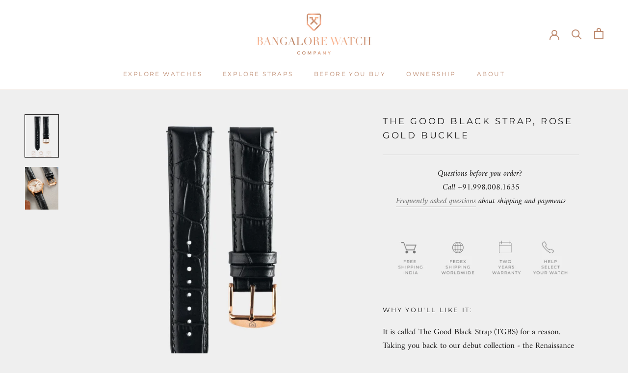

--- FILE ---
content_type: text/javascript
request_url: https://www.bangalorewatchco.in/cdn/shop/t/2/assets/custom.js?v=183944157590872491501588835328
body_size: -716
content:
//# sourceMappingURL=/cdn/shop/t/2/assets/custom.js.map?v=183944157590872491501588835328


--- FILE ---
content_type: text/javascript; charset=utf-8
request_url: https://www.bangalorewatchco.in/products/tgbs-black-pvd.js
body_size: 561
content:
{"id":4683495866451,"title":"The Good Black Strap, Rose Gold Buckle","handle":"tgbs-black-pvd","description":"\u003cmeta charset=\"utf-8\"\u003e\n\u003cdiv style=\"text-align: center;\"\u003e\n\u003cmeta charset=\"utf-8\"\u003e\n\u003cdiv\u003e\n\u003cmeta charset=\"utf-8\"\u003e\n\u003cdiv\u003e\u003cem\u003eQuestions before you order? \u003c\/em\u003e\u003c\/div\u003e\n\u003cdiv\u003e\u003cem\u003eCall +91.998.008.1635\u003c\/em\u003e\u003c\/div\u003e\n\u003cdiv\u003e\u003cem\u003e\u003ca title=\"Frequently Asked Questions\" href=\"https:\/\/bangalore-watch-company.myshopify.com\/pages\/faq\"\u003eFrequently asked questions\u003c\/a\u003e\u003cspan\u003e \u003c\/span\u003eabout shipping and payments\u003c\/em\u003e\u003c\/div\u003e\n\u003c\/div\u003e\n\u003c\/div\u003e\n\u003cdiv style=\"text-align: center;\"\u003e\u003cimg style=\"float: none;\" src=\"https:\/\/cdn.shopify.com\/s\/files\/1\/2996\/3226\/files\/bwc_prod_help_icons.png?v=1593165303\"\u003e\u003c\/div\u003e\n\u003ch5\u003eWHY YOU'LL LIKE IT:\u003cbr\u003e\n\u003c\/h5\u003e\n\u003cmeta charset=\"utf-8\"\u003e\n\u003cp class=\"_04xlpA direction-ltr align-start para-style-body\"\u003e\u003cspan\u003eIt is called The Good Black Strap (TGBS) for a reason. Taking you back to our debut collection - the Renaissance Automatic, TGBS is a well constructed, alligator pattern embossed, genuine leather strap with a high-quality, sweat-absorbent nubuck lining. It offers you the comfort of an organic, long-lasting material on the wrist and the convenience of swapping it just as quickly as you think you want to change straps, using the quick-release pins. The Good Black Strap is just what the doctor ordered for your Rose Gold or Yellow Gold dress watch.\u003c\/span\u003e\u003cbr\u003e\u003c\/p\u003e\n\u003ch5 class=\"_04xlpA direction-ltr align-start para-style-body\"\u003e\u003c\/h5\u003e\n\u003ch5\u003eSPECIFICATIONS:\u003c\/h5\u003e\n\u003ctable width=\"100%\"\u003e\n\u003ctbody\u003e\n\u003ctr\u003e\n\u003ctd\u003eStrap Material: alligator pattern embossed genuine leather strap\u003c\/td\u003e\n\u003c\/tr\u003e\n\u003ctr\u003e\n\u003ctd\u003eLining Material: nubuck lining, sweat, moisture, and humidity absorbent. \u003c\/td\u003e\n\u003c\/tr\u003e\n\u003ctr\u003e\n\u003ctd\u003e\n\u003cdiv\u003eStrap Width: 20mm\u003cbr\u003e\n\u003c\/div\u003e\n\u003c\/td\u003e\n\u003c\/tr\u003e\n\u003ctr\u003e\n\u003ctd\u003e\n\u003cdiv\u003eStrap Length: 70mm \/ 115mm, Fits wrists sized 6.00 - 7.00 inches\u003c\/div\u003e\n\u003c\/td\u003e\n\u003c\/tr\u003e\n\u003ctr\u003e\n\u003ctd\u003e\n\u003cdiv\u003eBuckle: Stainless steel buckle with engraved BWC logo\u003cbr\u003e\n\u003c\/div\u003e\n\u003c\/td\u003e\n\u003c\/tr\u003e\n\u003ctr\u003e\n\u003ctd\u003e\n\u003cdiv\u003eFitting: Quick-release pins\u003cbr\u003e\n\u003c\/div\u003e\n\u003c\/td\u003e\n\u003c\/tr\u003e\n\u003c\/tbody\u003e\n\u003c\/table\u003e","published_at":"2025-12-12T15:20:46+05:30","created_at":"2020-09-19T15:03:35+05:30","vendor":"Bangalore Watch Company","type":"Watches","tags":["__tab2:before-you-buy","Type_Genuine Leather","Wear it with_Renaissance","Width_20 mm"],"price":345000,"price_min":345000,"price_max":345000,"available":false,"price_varies":false,"compare_at_price":null,"compare_at_price_min":0,"compare_at_price_max":0,"compare_at_price_varies":false,"variants":[{"id":32229901697107,"title":"Default Title","option1":"Default Title","option2":null,"option3":null,"sku":"BWC-S-GL-REN-3","requires_shipping":true,"taxable":true,"featured_image":null,"available":false,"name":"The Good Black Strap, Rose Gold Buckle","public_title":null,"options":["Default Title"],"price":345000,"weight":200,"compare_at_price":null,"inventory_management":"shopify","barcode":"","requires_selling_plan":false,"selling_plan_allocations":[]}],"images":["\/\/cdn.shopify.com\/s\/files\/1\/2996\/3226\/products\/tgbs_black_pvd.jpg?v=1600509696","\/\/cdn.shopify.com\/s\/files\/1\/2996\/3226\/products\/tgbs_black_pvd_watch.jpg?v=1606573058"],"featured_image":"\/\/cdn.shopify.com\/s\/files\/1\/2996\/3226\/products\/tgbs_black_pvd.jpg?v=1600509696","options":[{"name":"Title","position":1,"values":["Default Title"]}],"url":"\/products\/tgbs-black-pvd","media":[{"alt":null,"id":7246423621715,"position":1,"preview_image":{"aspect_ratio":0.788,"height":1300,"width":1024,"src":"https:\/\/cdn.shopify.com\/s\/files\/1\/2996\/3226\/products\/tgbs_black_pvd.jpg?v=1600509696"},"aspect_ratio":0.788,"height":1300,"media_type":"image","src":"https:\/\/cdn.shopify.com\/s\/files\/1\/2996\/3226\/products\/tgbs_black_pvd.jpg?v=1600509696","width":1024},{"alt":null,"id":7609556402259,"position":2,"preview_image":{"aspect_ratio":0.788,"height":1300,"width":1024,"src":"https:\/\/cdn.shopify.com\/s\/files\/1\/2996\/3226\/products\/tgbs_black_pvd_watch.jpg?v=1606573058"},"aspect_ratio":0.788,"height":1300,"media_type":"image","src":"https:\/\/cdn.shopify.com\/s\/files\/1\/2996\/3226\/products\/tgbs_black_pvd_watch.jpg?v=1606573058","width":1024}],"requires_selling_plan":false,"selling_plan_groups":[]}

--- FILE ---
content_type: text/javascript; charset=utf-8
request_url: https://www.bangalorewatchco.in/products/tgbs-black-pvd.js
body_size: 855
content:
{"id":4683495866451,"title":"The Good Black Strap, Rose Gold Buckle","handle":"tgbs-black-pvd","description":"\u003cmeta charset=\"utf-8\"\u003e\n\u003cdiv style=\"text-align: center;\"\u003e\n\u003cmeta charset=\"utf-8\"\u003e\n\u003cdiv\u003e\n\u003cmeta charset=\"utf-8\"\u003e\n\u003cdiv\u003e\u003cem\u003eQuestions before you order? \u003c\/em\u003e\u003c\/div\u003e\n\u003cdiv\u003e\u003cem\u003eCall +91.998.008.1635\u003c\/em\u003e\u003c\/div\u003e\n\u003cdiv\u003e\u003cem\u003e\u003ca title=\"Frequently Asked Questions\" href=\"https:\/\/bangalore-watch-company.myshopify.com\/pages\/faq\"\u003eFrequently asked questions\u003c\/a\u003e\u003cspan\u003e \u003c\/span\u003eabout shipping and payments\u003c\/em\u003e\u003c\/div\u003e\n\u003c\/div\u003e\n\u003c\/div\u003e\n\u003cdiv style=\"text-align: center;\"\u003e\u003cimg style=\"float: none;\" src=\"https:\/\/cdn.shopify.com\/s\/files\/1\/2996\/3226\/files\/bwc_prod_help_icons.png?v=1593165303\"\u003e\u003c\/div\u003e\n\u003ch5\u003eWHY YOU'LL LIKE IT:\u003cbr\u003e\n\u003c\/h5\u003e\n\u003cmeta charset=\"utf-8\"\u003e\n\u003cp class=\"_04xlpA direction-ltr align-start para-style-body\"\u003e\u003cspan\u003eIt is called The Good Black Strap (TGBS) for a reason. Taking you back to our debut collection - the Renaissance Automatic, TGBS is a well constructed, alligator pattern embossed, genuine leather strap with a high-quality, sweat-absorbent nubuck lining. It offers you the comfort of an organic, long-lasting material on the wrist and the convenience of swapping it just as quickly as you think you want to change straps, using the quick-release pins. The Good Black Strap is just what the doctor ordered for your Rose Gold or Yellow Gold dress watch.\u003c\/span\u003e\u003cbr\u003e\u003c\/p\u003e\n\u003ch5 class=\"_04xlpA direction-ltr align-start para-style-body\"\u003e\u003c\/h5\u003e\n\u003ch5\u003eSPECIFICATIONS:\u003c\/h5\u003e\n\u003ctable width=\"100%\"\u003e\n\u003ctbody\u003e\n\u003ctr\u003e\n\u003ctd\u003eStrap Material: alligator pattern embossed genuine leather strap\u003c\/td\u003e\n\u003c\/tr\u003e\n\u003ctr\u003e\n\u003ctd\u003eLining Material: nubuck lining, sweat, moisture, and humidity absorbent. \u003c\/td\u003e\n\u003c\/tr\u003e\n\u003ctr\u003e\n\u003ctd\u003e\n\u003cdiv\u003eStrap Width: 20mm\u003cbr\u003e\n\u003c\/div\u003e\n\u003c\/td\u003e\n\u003c\/tr\u003e\n\u003ctr\u003e\n\u003ctd\u003e\n\u003cdiv\u003eStrap Length: 70mm \/ 115mm, Fits wrists sized 6.00 - 7.00 inches\u003c\/div\u003e\n\u003c\/td\u003e\n\u003c\/tr\u003e\n\u003ctr\u003e\n\u003ctd\u003e\n\u003cdiv\u003eBuckle: Stainless steel buckle with engraved BWC logo\u003cbr\u003e\n\u003c\/div\u003e\n\u003c\/td\u003e\n\u003c\/tr\u003e\n\u003ctr\u003e\n\u003ctd\u003e\n\u003cdiv\u003eFitting: Quick-release pins\u003cbr\u003e\n\u003c\/div\u003e\n\u003c\/td\u003e\n\u003c\/tr\u003e\n\u003c\/tbody\u003e\n\u003c\/table\u003e","published_at":"2025-12-12T15:20:46+05:30","created_at":"2020-09-19T15:03:35+05:30","vendor":"Bangalore Watch Company","type":"Watches","tags":["__tab2:before-you-buy","Type_Genuine Leather","Wear it with_Renaissance","Width_20 mm"],"price":345000,"price_min":345000,"price_max":345000,"available":false,"price_varies":false,"compare_at_price":null,"compare_at_price_min":0,"compare_at_price_max":0,"compare_at_price_varies":false,"variants":[{"id":32229901697107,"title":"Default Title","option1":"Default Title","option2":null,"option3":null,"sku":"BWC-S-GL-REN-3","requires_shipping":true,"taxable":true,"featured_image":null,"available":false,"name":"The Good Black Strap, Rose Gold Buckle","public_title":null,"options":["Default Title"],"price":345000,"weight":200,"compare_at_price":null,"inventory_management":"shopify","barcode":"","requires_selling_plan":false,"selling_plan_allocations":[]}],"images":["\/\/cdn.shopify.com\/s\/files\/1\/2996\/3226\/products\/tgbs_black_pvd.jpg?v=1600509696","\/\/cdn.shopify.com\/s\/files\/1\/2996\/3226\/products\/tgbs_black_pvd_watch.jpg?v=1606573058"],"featured_image":"\/\/cdn.shopify.com\/s\/files\/1\/2996\/3226\/products\/tgbs_black_pvd.jpg?v=1600509696","options":[{"name":"Title","position":1,"values":["Default Title"]}],"url":"\/products\/tgbs-black-pvd","media":[{"alt":null,"id":7246423621715,"position":1,"preview_image":{"aspect_ratio":0.788,"height":1300,"width":1024,"src":"https:\/\/cdn.shopify.com\/s\/files\/1\/2996\/3226\/products\/tgbs_black_pvd.jpg?v=1600509696"},"aspect_ratio":0.788,"height":1300,"media_type":"image","src":"https:\/\/cdn.shopify.com\/s\/files\/1\/2996\/3226\/products\/tgbs_black_pvd.jpg?v=1600509696","width":1024},{"alt":null,"id":7609556402259,"position":2,"preview_image":{"aspect_ratio":0.788,"height":1300,"width":1024,"src":"https:\/\/cdn.shopify.com\/s\/files\/1\/2996\/3226\/products\/tgbs_black_pvd_watch.jpg?v=1606573058"},"aspect_ratio":0.788,"height":1300,"media_type":"image","src":"https:\/\/cdn.shopify.com\/s\/files\/1\/2996\/3226\/products\/tgbs_black_pvd_watch.jpg?v=1606573058","width":1024}],"requires_selling_plan":false,"selling_plan_groups":[]}